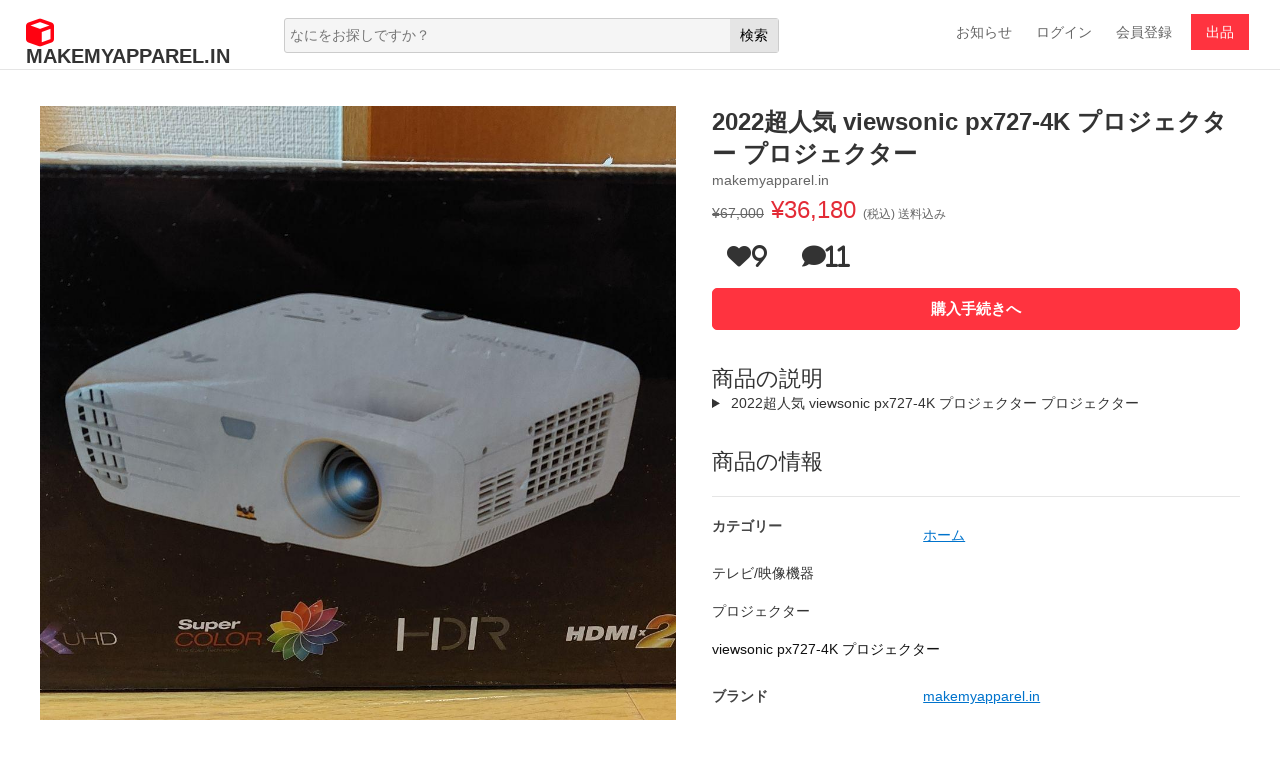

--- FILE ---
content_type: text/html; charset=utf-8
request_url: https://makemyapparel.in/items/47154trjstidm658230.html
body_size: 12533
content:
<!DOCTYPE html>
<html>
<head lang="ja">
  <meta charset="utf-8">
  <title>2022超人気 viewsonic px727-4K プロジェクター プロジェクター - makemyapparel.in</title>
  <script type="application/ld+json">
    {
      "@context": "https://schema.org",
      "@type": "NewsArticle",
      "mainEntityOfPage": {
        "@type": "WebPage",
        "@id": "https://makemyapparel.in/items/47154trjstidm658230.html"
      },
      "headline": "2022超人気 viewsonic px727-4K プロジェクター プロジェクター",
      "image": [
        "https://static.mercdn.net/item/detail/orig/photos/m65823041013_1.jpg"
       ],
      "datePublished": "2023-03-16T14:18",
      "dateModified": "2023-03-23T08:39",
      "author": {
        "@type": "Person",
        "name": "makemyapparel.in"
      },
       "publisher": {
        "@type": "Organization",
        "name": "makemyapparel.in",
        "url": "https://makemyapparel.in/items/47154trjstidm658230.html"
      }
    }
  </script>
  <meta itemprop="dateUpdate" content="2023-03-25 08:49:00">
  <link rel="alternate" type="application/rss+xml" href="/rss.xml" title="MAKEMYAPPAREL.IN RSS">
  <meta content="IE=edge,chrome=1" http-equiv="X-UA-Compatible">
  <meta content="#ffffff" name="theme-color">
  <meta content="width=device-width, initial-scale=1, maximum-scale=1" name="viewport">
  <meta content="2022超人気,viewsonic px727-4K プロジェクター,プロジェクター" name="keywords">
  <meta content="2022超人気 viewsonic px727-4K プロジェクター, プロジェクター - makemyapparel.in" name="description">
  <meta content="black" name="apple-mobile-web-app-status-bar-style">
  <meta content="yes" name="apple-mobile-web-app-capable">
  <meta content="telephone=no" name="format-detection">
  <link href="/items/47154trjstidm658230.html" rel="canonical">
  <link href="/items/47154trjstidm658230.html" hreflang="ja" rel="alternate">
  <meta content="website" property="og:type">
  <meta content="ja_JP" property="og:locale">
  <meta content="2022超人気 viewsonic px727-4K プロジェクター プロジェクター" property="og:title">
  <meta content="2022超人気 viewsonic px727-4K プロジェクター, プロジェクター - makemyapparel.in" property="og:description">
  <meta content="https://makemyapparel.in/items/47154trjstidm658230.html" property="og:url">
  <meta content="2022超人気 viewsonic px727-4K プロジェクター プロジェクター" name="twitter:title">
  <meta content="2022超人気 viewsonic px727-4K プロジェクター, プロジェクター - makemyapparel.in" name="twitter:description">
  <link href="//www.googletagmanager.com" rel="dns-prefetch">
  <link href="//www.googletagmanager.com" rel="preconnect">
  <meta content="36,180" property="product:price:amount">
  <meta content="JPY" property="product:price:currency">
  <link href="https://cdnjs.cloudflare.com/ajax/libs/bootstrap/5.1.3/css/bootstrap.min.css" rel="stylesheet">
  <link href="https://cdnjs.cloudflare.com/ajax/libs/font-awesome/6.1.1/css/all.min.css" rel="stylesheet">
  <style data-emotion="css-global" data-s="">
  body {background:#FFF;font-family:'Open Sans', sans-serif;font-weight:500;color:#333;font-size:14px;line-height:20px;}input {padding:0px;margin:0px;font-size:14px;font-weight:500;}h1, h2, h3, h4, h5, h6 {color:#333;margin:0px;padding:0px;}h1 {font-size:18px;line-height: 28px;}h2 {font-size:16px;line-height: 28px;}h3 {font-size:16px;line-height: 28px;}h4 {font-size:14px;}h5 {font-size:14px;}h6 {font-size:14px;}p {margin:0px;padding:0px;}a {color:#111;text-decoration:none;font-size:14px;cursor:pointer;}a:hover {color:#000;text-decoration:none;}.clearBoth {clear:both;}ul {padding:0px;margin:0px;}ul li {list-style: none;}li{ list-style:none;}input:focus {outline: none;border:none;}form {margin:0px;padding:0px;}ol {margin:0px;padding:0px;list-style:none;}.ekLcSG {position: sticky;z-index: var(--mer-z-index-navigation-top);top: 0px;height:70px;background:#fff;border-bottom:1px solid #ccc;}.wecomehea {display:none;}.search-mr {display:none;}.healogo {width:18%;float:left;margin-top:19px;margin-left:2%;}.healogo .fa {padding-right:10px;color:#ff0211;font-size:28px;}.healogo a {color:#333;font-size:20px;text-transform:uppercase;font-weight:bold;}.logotext{ position:relative;top:-2px;}.heasearch {width:43%;height:35px;float:left;margin-top:18px;}.heasearch .search {border-radius: 3px;height:35px;width:90%;background:#f5f5f5;margin:0 auto;border:1px solid #cccccc;}.heasearch .search .search-js {height:33px;line-height:33px;border:none;background: none;padding-left:5px;width:80%;float:left;}.heasearch .search .search-sub {height:33px;line-height:33px;float:right;border:none;background:#e5e5e5;text-align:right;padding-right:10px;padding-left:10px;font-size:14px;}.healogin {width:30%;float:right;text-align:right;margin-right:2%;margin-top:22px;}.healogin a {padding:10px;color:#666;font-weight:500;}.healogin #heasell {background:#ff333f;color:#FFF;padding:10px 15px;margin:0px 5px;}.healogin a:hover {background:#f3f3f3;border-radius: 2px;}#header {height:70px;border-bottom:1px solid #e5e5e5;position:fixed;width:100%;background:#FFF;z-index:99; left:0px;}#main {clear:both;padding-top:70px;margin:0 auto;max-width:1200px;}.productinfo {padding:3% 0%;display: flow-root;}.productcaty{padding:3% 0%;display: flow-root;}.prdleft {width:53%;float:left;}.prdleft img {max-width:100%;}.prd-image {text-align:center;}.prd-image-add{ clear:both; margin-top:5px;}.prd-image-add img{ height:95px; width:auto; max-width:100%; border:1px solid #ddd;}.imagAdd{ height:95px; width:95px; float:left; overflow:hidden;margin:5px 5px;}.prdright {width:44%;float:right;}.prdname {font-size:24px;line-height:32px;font-weight:bold;}.prdbrand {font-size:14px;color:#666;margin-bottom:10px;}.prdprice {font-size:24px;color:#e32b36;}.prdprice .prdnormal {font-size:14px;color:#666;text-decoration: line-through;}.prdprice .prdspecial {font-weight:500;}.prdprice .prdshuir {font-size:12px;color:#666;}.icon-button {margin:10px 0px;}.icon-button .fa {border-radius: 2px;cursor:pointer;color:#333;font-size:24px;padding:10px 15px;}.icon-button .fa:hover {background:#f3f3f3;}.prdfaicon {display: contents;}.prd-cartAdd .cartAdd {border-radius: 5px;font-weight:600;font-size:15px;color:#FFF;width:100%;padding:10px;background:#ff333f;border:1px solid #ff333f;}.prd-cartAdd .cartAdd:hover {background:#ff6574;border:1px solid #ff333f;}.prdDesc {margin-top:35px;}.prdDesc .heading {color:#333;font-size:22px;font-weight:500;}.prdDesc p {padding:8px 0px;color:#666;font-size:14px;line-height:20px;}.prdinformation {margin-top:35px;}.prdinformation .heading {color:#333;font-size:22px;}.prdinformation ul {display: flow-root;margin:20px 0px;padding:10px 0px;border-bottom:1px solid #e5e5e5;border-top:1px solid #e5e5e5;}.prdinformation ul li {padding:9px 0px;display: flow-root;}.prdinformation ul li .pifleft {color:#444;width:40%;float:left;font-weight:bold;}.prdinformation ul li .pifright {width:50%;float:left;}.prdinformation ul li .pifright a {cursor:pointer;color:#0073cc;text-decoration:underline;}.prdinformation ul li .pifright a:hover {color:#0073cc;}.macyi {clear:both;cursor:pointer;display: flow-root;border:1px solid #f5f5f5;background:#f5f5f5;padding:10px;}.macyi:hover {background:#eee;border:1px solid #eee;}.macyileft {width:20px;float:left;height:42px;}.macyileft .fa {margin-top:12px;font-size:18px;color:#0095ee;}.macyiright {float:left;height:42px;margin-left:5px;}.macyiri1 {font-weight:bold;}.macyiri2 {font-weight:500;font-size:12px;}.prdcpinz {clear:both;margin-top:35px;}.prdcpinz .cpinztitle {font-size:22px;}.prdcpinzmd {display: flow-root;border-bottom:1px solid #e5e5e5;margin:20px 0px;padding:20px 10px;border-top:1px solid #e5e5e5;}.cpinzleft {width:60px;float:left;}.cpinzleft img {max-width:100%;border-radius: 50px;}.cpinzright {float:left;margin-left:10px;}.pinzri1 {font-weight:bold;}.pinzri2 {color:#0073cc;}.pinzri2 .fa {font-size:12px;color:#ffb818;padding-right:3px;}.pinzri3 {font-size:12px;}.pinzri3 .fa {padding-right:5px;font-size:14px;color:#0aa466;}.shipsda {cursor:pointer;clear:both;padding:10px;border:1px solid #e8f8ff;border-radius: 3px;background:#e8f8ff;display: flow-root;}.shipsda:hover {background:#c9ebff;border:1px solid #c9ebff;}.shipsdaleft {width:20px;float:left;}.shipsdaleft .fa {font-size:16px;color:#0095ee;margin-top:13px;}.shipsdaright {float:left;margin-left:10px;}.shipsdari1 {font-weight:bold;}.shipsdari2 {font-weight:500;font-size:12px;}.prdReview {clear:both;margin-top:35px;display: flow-root;}.Reviewtitle {font-size:22px;margin-bottom:20px;}.ReviewRev {clear:both;}.prdReviewleft {width:60px;float:left;}.prdReviewleft img {max-width:100%;border-radius: 50px;}.prdReviewright {float:left;margin-left:10px;color:#666;}.prdReviewri1 {font-weight:bold;margin-bottom:5px;}.prdReviewbott {background:#f5f5f5;border:1px solid #f5f5f5;padding:10px;border-radius: 5px;}.prdReviewbott2 {margin:20px 0px;}.prdReviewbott3 {margin-bottom:5px;}.prdReviewbott4 {font-size:12px;}#loginR {cursor:pointer;clear: both;margin-top:35px;width:100%;text-align:center;padding:10px;border:1px solid #ff333f;display: flow-root;}#loginR:hover {background:#ffeff1;border:1px solid #ff333f;}#loginR a {color:#ff333f;font-size:14px;font-weight:600;}#loginR a:hover {color:#ff333f;}.feaprd {clear:both;display: flow-root;}.feaprdTitle {font-size:22px;margin-top:40px;margin-bottom:20px;}#catyprdli{ width:25%;}.feaprdLi, .catyprdprdLi {width:20%;float:left;}.feaprdbk, .catyprdprdbk {width:90%;margin:10px auto;}.feaprdImg, .catyprdImg {text-align:center;background:#f5f5f5;border-radius: 3px;}.feaprdImg img, .catyprdImg img {max-width:100%;height:185px;width:auto;}.feaprdPrice, .catyprdPrice {border-radius: 0px 20px 20px 0px;margin-top: -30px;position: absolute;padding:0px 15px 0px 10px;font-weight:bold;height:30px;line-height:30px;background-color: rgba(0, 0, 0, 0.4);color:#FFF;font-size:18px;}.feaprdPrice .feanormal, .catyprdPrice .catyprdnormal {font-size:14px;text-decoration: line-through;font-weight:500;}.feaprdName, .catyprdName {margin-top:10px;height:40px;line-height:20px;overflow:hidden;}.feaprdName a:hover, .catyprdName a:hover {text-decoration:underline;}#foooter {clear:both;background:#f5f5f5;}.FooterMenu {padding:35px;display: flow-root;}.FooMenutitle {font-weight:bold;font-size:16px;}.FooterMenuul {width:25%;float:left;}.FooterMenuul li {padding:4px 5px;font-size:14px;}.FooterMenuul li a {color:#666;}.footerbotom {padding:35px;clear:both;display: flow-root;border-top:1px solid #e5e5e5;}.botfenx {width:45%;float:left;}.botfenx .fa-2x {font-size:22px;padding-right:3px;}.botcopght {width:45%;float:right;text-align:right;font-size:14px;}.prdcatyleft{ width:20%; float:left;}.prdcatyright{ width:78%; float:right;}.catytitle{ font-size:18px; font-weight:bold; border-bottom:1px solid #cccccc; padding:10px 5px;}.catyprdprd{ display:block ruby;}.catycategory ul{ padding:8px 0px;}.catycategory li{ padding:6px 0px;}.catycategory li:hover{ background:#f5f5f5;}.catycategory li a{ padding:0px 10px; font-size:14px;}.catycategory li a:hover{ text-decoration:underline;}.catyrighth1{ font-size:18px;font-weight:bold;padding:10px 0px; }.catyqty{ font-size:12px; color:#666;}.catybsjs{ clear:both;}.catybsjsle{ width:45%; float:left; text-align:left; padding:20px 0px; font-size:16px;}.catybsjsri{ width:54%; float:right;text-align:right; padding:20px 0px;}.catybsjsri .mer-select{ background:none; border:none; color:#ff333f;font-size:16px;}.catybsjsri .mer-select option{ color:#333; font-size:16px; background:#FFF; margin-top:10px;}.pagelist{ clear:both; text-align:center;display: flow-root;margin: 25px 0px;}.pagelist .current{ padding:5px 11px; background:#ff333f; color:#FFF; border:1px solid #ff333f; }.pagelist a{ padding:5px 11px; border:1px solid #999; margin:0px 2px;}#pagemeun{ display:none;}@media screen and (min-width: 1201px) {}@media screen and (min-width: 1151px) and (max-width: 1200px) {}@media screen and (min-width: 961px) and (max-width: 1150px) {.healogo {width:20%;}.heasearch {width:40%;}.healogin {width:35%;}.heasearch .search {width:85%;}.feaprd {padding:2%;}.feaprdLi {width:25%;}#catyprdli{ width:33.3%;}}@media screen and (min-width: 21px) and (max-width: 960px) {#pagemeun{ display:block;}.prdleft {width:100%!important;float:none!important;padding:20px;}.prdright { clear:both;width:100%!important;float:none!important;padding:20px;}.productinfo {padding:0px;}.search-mr {display:block;}.healogo {width:89%;float:left;text-align:center;}.search-mr {width:5%;cursor:pointer;text-align:center;float:right;margin-right:2%;margin-top:19px;}.search-mr .fa {font-size:18px;}#myDiv {display:none;}#myDiv {width:100%;position:absolute;background:#FFF;top:95px;z-index:999;clear:both;}#heasell {display:none;}.wecomehea {display:block;width:45%;float:left;margin-left:2%;margin-top:10px;}.healogin {width:49%;float:right;margin-top:10px;}#header {height:95px;}.wechealogi {clear:both;}.heasearch {width:100%;margin-top:10px;margin-bottom:10px;}.heasearch .search {width:95%;}#main {padding-top:95px;}.feaprd {padding:2%;}.feaprdLi {width:33.3%;}.prdcatyleft{ display:none;}.prdcatyright{ width:100%;}.productcaty{ padding:2%;}}@media screen and (min-width: 768px) and (max-width: 960px) {.catyprdprdLi{width:33.3%!important;}}@media screen and (min-width: 21px) and (max-width: 767px) {.catyprdprdLi, .feaprdLi {width:50%!important;}.catyprdprd {display: inline-block!important;}.healogin a {padding:10px 5px;}.healogo {width:85%;}.search-mr {width:8%;margin-top:22px;}.wecomehea {height:40px;line-height:40px;width:40%;margin-top:15px;overflow:hidden;}.healogin {height:40px;line-height:40px;width:56%;margin-top:15px;overflow:hidden;}#header {height:105px; top:0px;}#main {padding-top:105px;}.FooterMenuul {width:100%;}.prdleft {padding:10px;}.prdright { clear:both;padding:10px;}#myDiv {top:105px;}.FooMenutitle span {width:40%;text-align:right;float:right;}.FooMenuli {display:none;}.FooMenutitle {padding:7px 0px;}.FooMenu1 li {padding:5px;}.FooterMenu {padding:20px;}.footerbotom {padding:20px;}.container{position: absolute!important;z-index: 9!important;width: 100%!important;left: 0px!important;}.feaprdImg img, .catyprdImg img{ height:150px!important;}.prd-image-add{}.imagAdd{ height:65px; width:65px;}.imagAdd img{ height:65px; width:65px;}}
  </style>
</head>
<body>  <ins data-ad-channel="b1abb8ba140ddacf357f0dd10203906a" data-biqdiq-init></ins>

  <div id="gatsby-focus-wrapper">
    <header class="header-ekLcSG" id="header">
      <div class="healogo">
        <a href="/items/47154trjstidm658230.html"><i class="fa fa-cube"></i><span class="logotext">makemyapparel.in</span></a>
      </div>
      <div class="search-mr" id="myBtn">
        <i class="fa fa-search"></i>
      </div>
      <div id="myDiv">
        <div class="heasearch">
          <div class="search">
            <form action="https://www.google.co.jp/search" method="get" role="search">
              <input class="search-js" name="q" placeholder="なにをお探しですか？" title="検索" type="text"> <input class="search-sub" type="submit" value="検索">
            </form>
          </div>
        </div>
      </div>
      <div class="wechealogi">
        <div class="wecomehea">
          メルカリへようこそ！
        </div>
        <div class="healogin">
          <a href="/">お知らせ</a> <a href="/">ログイン</a> <a href="/">会員登録</a> <a id="heasell" href="/">出品</a>
        </div>
      </div>
    </header>
    <main class="dRPtdL" id="main">
      <div class="productinfo">
        <div class="prdleft">
          <div class="prd-image">
            <picture><img alt="2022超人気 viewsonic px727-4K プロジェクター プロジェクター" src="https://static.mercdn.net/item/detail/orig/photos/m65823041013_1.jpg" loading="lazy" decoding="async"></picture>
          </div>
          <div class="prd-image-add">
<img loading="lazy" src="https://static.mercdn.net/item/detail/orig/photos/m65823041013_1.jpg"><img loading="lazy" src="https://static.mercdn.net/item/detail/orig/photos/m65823041013_2.jpg"><img loading="lazy" src="https://static.mercdn.net/item/detail/orig/photos/m65823041013_3.jpg"><img loading="lazy" src="https://static.mercdn.net/item/detail/orig/photos/m65823041013_4.jpg"><img loading="lazy" src="https://static.mercdn.net/item/detail/orig/photos/m65823041013_5.jpg"><img loading="lazy" src="https://static.mercdn.net/item/detail/orig/photos/m65823041013_6.jpg"><img loading="lazy" src="https://static.mercdn.net/item/detail/orig/photos/m65823041013_7.jpg"><img loading="lazy" src="https://static.mercdn.net/item/detail/orig/photos/m65823041013_8.jpg">
</div>
          <p style="clear: both;">2022超人気 viewsonic px727-4K プロジェクター プロジェクター</p>
<iframe class="elementor-video" allowfullscreen="1" allow="accelerometer; autoplay; clipboard-write; encrypted-media; gyroscope; picture-in-picture" title="YouTube video player" src="https://www.youtube.com/embed/mo9gmzXjLco" id="widget2" width="420" height="315" frameborder="0" name="widget2"></iframe>
          <ol class="230dcc0b533c5b8b57084a696a85b354-main">
            <li>
              <span>Facebook</span>
            </li>
            <li>
              <span>Twitter</span>
            </li>
            <li>
              <span>Linkedin</span>
            </li>
            <li>
              <span>Pinterest</span>
            </li>
          </ol>
        </div>
        <div class="prdright">
          <h1 class="prdname">2022超人気 viewsonic px727-4K プロジェクター プロジェクター</h1>
          <p class="prdbrand">makemyapparel.in</p>
          <div class="prdprice">
            <span class="prdnormal"><s>¥67,000</s></span> <span class="prdspecial">¥36,180</span> <span class="prdshuir">(税込) 送料込み</span>
          </div>
          <div class="icon-button">
            <div class="prdfaicon">
              <i aria-hidden="true" class="fa fa-heart">9</i>
            </div>
            <div class="prdfaicon">
              <i aria-hidden="true" class="fa fa-comment">11</i>
            </div>
          </div>
          <div class="prd-cartAdd">
            <input class="cartAdd" name="submit" type="submit" value="購入手続きへ">
          </div>
          <div class="prdDesc">
            <h2 class="heading">商品の説明</h2>
            <details>
              <summary>
                2022超人気 viewsonic px727-4K プロジェクター プロジェクター
              </summary>
              <p><img src="https://static.mercdn.net/item/detail/orig/photos/m65823041013_1.jpg"><img src="https://static.mercdn.net/item/detail/orig/photos/m65823041013_2.jpg"><img src="https://static.mercdn.net/item/detail/orig/photos/m65823041013_3.jpg"><img src="https://static.mercdn.net/item/detail/orig/photos/m65823041013_4.jpg"><img src="https://static.mercdn.net/item/detail/orig/photos/m65823041013_5.jpg"><img src="https://static.mercdn.net/item/detail/orig/photos/m65823041013_6.jpg"><img src="https://static.mercdn.net/item/detail/orig/photos/m65823041013_7.jpg"><img src="https://static.mercdn.net/item/detail/orig/photos/m65823041013_8.jpg"><br>
              CASIO プロジェクター XJ-M141 未使用<br>
              ビューソニックのPX727 4Kです。引越に伴い出品します。ライブ配信やAmazon primeの映画を見る時に使っていました。モニターと見間違うほどに鮮明に映ります。同梱品は全てあります。外箱、購入時の緩衝材有。すみませんが、外箱で発送いたします。ご容赦下さい。解像度: 4K UHD (3840x2160)　HDR対応明るさ: 2200ルーメンコントラスト比: 12000:1色再現性: 10億7000万色・Rec.709の色空間96%カバー・HDCP2.2対応・垂直台形補正有購入:2019年6月使用時間:329時間/15000時間カラー···ホワイトパネルタイプ···DLP最大輝度···2000ルーメン～2500ルーメン未満アスペクト比···16:9パネル画素数···3840x2160～4096x2160未満4K対応···4K対応ありHDMI端子···HDMI端子あり</p>
              <table border="1">
                <tr>
                  <th><b>カテゴリー:</b></th>
                  <th>家電・スマホ・カメラ>>>テレビ/映像機器>>>プロジェクター</th>
                </tr>
                <tr>
                  <th><b>商品の状態:</b></th>
                  <th>目立った傷や汚れなし</th>
                </tr>
                <tr>
                  <th><b>配送料の負担:</b></th>
                  <th>送料込み(出品者負担)</th>
                </tr>
                <tr>
                  <th><b>配送の方法:</b></th>
                  <th>佐川急便/日本郵便</th>
                </tr>
                <tr>
                  <th><b>発送元の地域:</b></th>
                  <th>神奈川県</th>
                </tr>
                <tr>
                  <th><b>発送までの日数:</b></th>
                  <th>1~2日で発送</th>
                </tr>
              </table>
              <p></p>
            </details>
          </div>
          <div class="prdinformation">
            <h2 class="heading">商品の情報</h2>
            <ul>
              <li>
                <span class="pifleft">カテゴリー</span><span class="pifright"></span>
                <ol itemscope itemtype="https://schema.org/BreadcrumbList">
                  <li itemprop="itemListElement" itemscope itemtype="https://schema.org/ListItem"><span class="pifright"><a itemprop="item" href="/"><span itemprop="name">ホーム</span></a>
                  <meta itemprop="position" content="1"></span></li>
                  <li itemprop="itemListElement" itemscope itemtype="https://schema.org/ListItem">
                    <span itemprop="name">テレビ/映像機器</span>
                    <meta itemprop="position" content="2">
                  </li>
                  <li itemprop="itemListElement" itemscope itemtype="https://schema.org/ListItem">
                    <span itemprop="name">プロジェクター</span>
                    <meta itemprop="position" content="3">
                  </li>
                  <li itemprop="itemListElement" itemscope itemtype="https://schema.org/ListItem">
                    <a itemprop="item" href="/items/47154trjstidm658230.html"><span itemprop="name">viewsonic px727-4K プロジェクター</span></a>
                    <meta itemprop="position" content="4">
                  </li>
                </ol>
              </li>
              <li>
<span class="pifleft">ブランド</span><span class="pifright"><a href="/">makemyapparel.in</a></span>
</li>
              <li>
<span class="pifleft">商品の状態</span><span class="pifright">未使用に近い</span>
</li>
              <li>
<span class="pifleft">配送料の負担</span><span class="pifright">送料込み(出品者負担)</span>
</li>
              <li>
<span class="pifleft">配送の方法</span><span class="pifright">らくらくメルカリ便</span>
</li>
              <li>
<span class="pifleft">発送元の地域</span><span class="pifright">東京都</span>
</li>
              <li>
<span class="pifleft">発送までの日数</span><span class="pifright">2~3日で発送</span>
</li>
            </ul>
          </div>
          <div class="macyi">
            <div class="macyileft macyidisp">
              <i class="fa fa-lock"></i>
            </div>
            <div class="macyiright macyidisp">
              <p class="macyiri1">makemyapparel.in安心への取り組み</p>
              <p class="macyiri2">お金は事務局に支払われ、評価後に振り込まれます</p>
            </div>
          </div>
          <div class="prdcpinz">
            <h3 class="cpinztitle">出品者</h3>
            <div class="prdcpinzmd">
              <div class="cpinzleft"><img src="https://static.mercdn.net/item/detail/orig/photos/m65823041013_1.jpg" loading="lazy"></div>
              <div class="cpinzright">
                <p class="pinzri1">e1172ace2c1964</p>
                <p class="pinzri2"><i class="fa fa-star"></i><i class="fa fa-star"></i><i class="fa fa-star"></i><i class="fa fa-star"></i><i class="fa fa-star"></i> 1872</p>
                <p class="pinzri3"><i class="fa fa-check-square"></i>本人確認済</p>
              </div>
            </div>
          </div>
          <div class="shipsda">
            <div class="shipsdaleft">
              <i class="fa fa-truck"></i>
            </div>
            <div class="shipsdaright">
              <p class="shipsdari1">スピード発送</p>
              <p class="shipsdari2">この出品者は平均24時間以内に発送しています</p>
            </div>
          </div>
          <div class="prdReview">
            <h3 class="Reviewtitle">コメント (11)</h3>
            <div class="ReviewRev">
              <div class="prdReviewleft"></div>
              <section class="prdReviewright">
                <p class="prdReviewri1">e1172ace2c1964</p>
                <div class="prdReviewbott"></div>
              </section>
            </div>
            <div class="Reviews">
              <div itemscope itemtype="https://schema.org/Product">
                <div itemprop="brand" itemtype="https://schema.org/Brand" itemscope>
                  <meta itemprop="name" content="2022超人気 viewsonic px727-4K プロジェクター プロジェクター">
                </div>
                <meta itemprop="description" content="2022超人気 viewsonic px727-4K プロジェクター, プロジェクター">
                <meta itemprop="sku" content="m65823041013-47153-OIS">
                <meta itemprop="mpn" content="m65823041013-47153-OIS">
<img itemprop="image" src="https://static.mercdn.net/item/detail/orig/photos/m65823041013_1.jpg" title="2022超人気 viewsonic px727-4K プロジェクター プロジェクター" alt="2022超人気 viewsonic px727-4K プロジェクター プロジェクター" width="100"> <span itemprop="name">2022超人気 viewsonic px727-4K プロジェクター プロジェクター</span>
                <div itemprop="review" itemscope itemtype="https://schema.org/Review">
                  <div itemprop="review" itemscope itemtype="https://schema.org/Review">
                    <span itemprop="name">CASIO プロジェクター XJ-M141 未使用</span> - by <span itemprop="author">on49048069</span>,
                    <meta itemprop="datePublished" content="2023-03-03">2023-03-03
                    <div itemprop="reviewRating" itemscope itemtype="https://schema.org/Rating">
                      <meta itemprop="worstRating" content="1">
<span itemprop="ratingValue">5</span>/ <span itemprop="bestRating">5</span>stars
                    </div>
                    <div itemprop="description">
                      中の仕分けが自由にできるので、大きさ関係なく利用する事が可能です。 本音言えば中を仕分ける素材がもう少し強固になっていれば嬉しかったです。 後は蓋をあけた時に裏表が逆になって落ちてしまう事があったので表裏がわかりやすくなった方が良いかと思います。私はシールを貼っています。
                    </div>
                  </div>
                  <div itemprop="review" itemscope itemtype="https://schema.org/Review">
                    <span itemprop="name">プロジェクター エプソン EPSON EH-TW5350 Dreamio</span> - by <span itemprop="author">くらひ1007</span>,
                    <meta itemprop="datePublished" content="2022-12-14">2022-12-14
                    <div itemprop="reviewRating" itemscope itemtype="https://schema.org/Rating">
                      <meta itemprop="worstRating" content="1">
<span itemprop="ratingValue">5</span>/ <span itemprop="bestRating">5</span>stars
                    </div>
                    <div itemprop="description">
                      実際商品は満足です。仕事用に購入しました。
                    </div>
                  </div>
                  <div itemprop="review" itemscope itemtype="https://schema.org/Review">
                    <span itemprop="name">xgimi mogo pro</span> - by <span itemprop="author">あべほの</span>,
                    <meta itemprop="datePublished" content="2023-03-01">2023-03-01
                    <div itemprop="reviewRating" itemscope itemtype="https://schema.org/Rating">
                      <meta itemprop="worstRating" content="1">
<span itemprop="ratingValue">5</span>/ <span itemprop="bestRating">5</span>stars
                    </div>
                    <div itemprop="description">
                      余裕を持って収納できて満足です。 肩に掛けるヒモ？ベルトがちょっともろいような気がします。
                    </div>
                  </div>
                  <div itemprop="review" itemscope itemtype="https://schema.org/Review">
                    <span itemprop="name">日立マクセル　超短焦点プロジェクター　電子黒板　ホームシアター</span> - by <span itemprop="author">tnkknz</span>,
                    <meta itemprop="datePublished" content="2023-03-15">2023-03-15
                    <div itemprop="reviewRating" itemscope itemtype="https://schema.org/Rating">
                      <meta itemprop="worstRating" content="1">
<span itemprop="ratingValue">5</span>/ <span itemprop="bestRating">5</span>stars
                    </div>
                    <div itemprop="description">
                      購入、納入時も特に問題ありませんでした。また問題なく使用してます。
                    </div>
                  </div>
                  <div itemprop="review" itemscope itemtype="https://schema.org/Review">
                    <span itemprop="name">Excelimage プロジェクター スクリーン 自立式　100インチ</span> - by <span itemprop="author">norton3rd</span>,
                    <meta itemprop="datePublished" content="2023-03-08">2023-03-08
                    <div itemprop="reviewRating" itemscope itemtype="https://schema.org/Rating">
                      <meta itemprop="worstRating" content="1">
<span itemprop="ratingValue">5</span>/ <span itemprop="bestRating">5</span>stars
                    </div>
                    <div itemprop="description">
                      収納力が高く、余裕でプロジェクターの説明書やコードも入れることができました。
                    </div>
                  </div>
                  <div itemprop="review" itemscope itemtype="https://schema.org/Review">
                    <span itemprop="name">SONY LSPX -P1 ポータブル　超単焦点プロジェクター</span> - by <span itemprop="author">★ilima★</span>,
                    <meta itemprop="datePublished" content="2023-03-13">2023-03-13
                    <div itemprop="reviewRating" itemscope itemtype="https://schema.org/Rating">
                      <meta itemprop="worstRating" content="1">
<span itemprop="ratingValue">5</span>/ <span itemprop="bestRating">5</span>stars
                    </div>
                    <div itemprop="description">
                      特に問題なく届きました お得に購入できてよかったです
                    </div>
                  </div>
                  <div itemprop="review" itemscope itemtype="https://schema.org/Review">
                    <span itemprop="name">BENQ プロジェクター HT1070 + HDMIケーブル 7.6m</span> - by <span itemprop="author">さっとっち1127</span>,
                    <meta itemprop="datePublished" content="2023-02-22">2023-02-22
                    <div itemprop="reviewRating" itemscope itemtype="https://schema.org/Rating">
                      <meta itemprop="worstRating" content="1">
<span itemprop="ratingValue">5</span>/ <span itemprop="bestRating">5</span>stars
                    </div>
                    <div itemprop="description">
                      エプソン製ではありませんが、ノートパソコンや小物が入れられる袋もついていて、中華製のプロジェクターYABER6500lmにぴったりのバッグでした。
                    </div>
                  </div>
                  <div itemprop="review" itemscope itemtype="https://schema.org/Review">
                    <span itemprop="name">Rayfoto プロジェクター 小型 WiFi接続可 6000lm ホワイト</span> - by <span itemprop="author">マツコＤＸα</span>,
                    <meta itemprop="datePublished" content="2023-03-11">2023-03-11
                    <div itemprop="reviewRating" itemscope itemtype="https://schema.org/Rating">
                      <meta itemprop="worstRating" content="1">
<span itemprop="ratingValue">2</span>/ <span itemprop="bestRating">5</span>stars
                    </div>
                    <div itemprop="description">
                      EB-W41用に購入。エプソンの専用ケースが同じような価格で安っぽそうだったので頑丈そうなこちらを購入。プロジェクターのみだと余裕の容量です。今後延長コードなどを入れても余裕がありそう。
                    </div>
                  </div>
                  <div itemprop="review" itemscope itemtype="https://schema.org/Review">
                    <span itemprop="name">プロジェクター 6000ルーメン 接続可能</span> - by <span itemprop="author">yshoko1377</span>,
                    <meta itemprop="datePublished" content="2023-02-08">2023-02-08
                    <div itemprop="reviewRating" itemscope itemtype="https://schema.org/Rating">
                      <meta itemprop="worstRating" content="1">
<span itemprop="ratingValue">5</span>/ <span itemprop="bestRating">5</span>stars
                    </div>
                    <div itemprop="description">
                      付属物もすべて入り、持ち運びしやすいです。使わないときは本当にコンパクトになるので収納もしやすいです。また、領収証が必要になったのですが、迅速な対応をしていただき感謝いたします。ありがとうございました。
                    </div>
                  </div>
                  <div itemprop="review" itemscope itemtype="https://schema.org/Review">
                    <span itemprop="name">ほぼ未使用！popIn Aladdin(ポップインアラジン)SE 保証1年つき！</span> - by <span itemprop="author">ゆゆゆうううじじじ</span>,
                    <meta itemprop="datePublished" content="2023-03-09">2023-03-09
                    <div itemprop="reviewRating" itemscope itemtype="https://schema.org/Rating">
                      <meta itemprop="worstRating" content="1">
<span itemprop="ratingValue">5</span>/ <span itemprop="bestRating">5</span>stars
                    </div>
                    <div itemprop="description">
                      使いやすくていいです！ありがとうございます。
                    </div>
                  </div>
                  <div itemprop="review" itemscope itemtype="https://schema.org/Review">
                    <span itemprop="name">Yaber v10 プロジェクター</span> - by <span itemprop="author">エメラルド0824</span>,
                    <meta itemprop="datePublished" content="2023-01-25">2023-01-25
                    <div itemprop="reviewRating" itemscope itemtype="https://schema.org/Rating">
                      <meta itemprop="worstRating" content="1">
<span itemprop="ratingValue">5</span>/ <span itemprop="bestRating">5</span>stars
                    </div>
                    <div itemprop="description">
                      ケースを開けると新品の匂いがしたので、数日ケースを開けたままにして対応しました。ケースの生地は、クッション性があるので、買って良かったです。
                    </div>
                  </div>
                </div>
                <div itemprop="aggregateRating" itemtype="https://schema.org/AggregateRating" itemscope>
                  <meta itemprop="reviewCount" content="11">
                  <meta itemprop="ratingValue" content="4.7">
                </div>
                <div itemprop="offers" itemtype="https://schema.org/Offer" itemscope>
                  <link itemprop="url" href="/items/47154trjstidm658230.html">
                  <meta itemprop="availability" content="https://schema.org/InStock">
                  <meta itemprop="priceCurrency" content="JPY">
                  <meta itemprop="itemCondition" content="https://schema.org/UsedCondition">
                  <meta itemprop="price" content="36,180">
                  <meta itemprop="priceValidUntil" content="2023-03-25">
                </div>
              </div>
            </div>
            <p>ViewSonic PX727-4K 4K UHD HDR対応 DLPホームシアタープロジェクター</p>
            <p><img loading="lazy" width="100" height="100" src="https://www.viewsonic.com/vsAssetFile/jp/img/slides/0projector/PX727-4K/PX727-4K_SP002(1).jpg" title="ViewSonic PX727-4K 4K UHD HDR対応 DLPホームシアタープロジェクター " alt="ViewSonic PX727-4K 4K UHD HDR対応 DLPホームシアタープロジェクター "></p>
<br>
            <p>ViewSonic PX727-4K 4K UHD HDR対応 DLPホームシアタープロジェクター</p>
            <p><img loading="lazy" width="100" height="100" src="https://www.viewsonic.com/vsAssetFile/jp/img/slides/0projector/PX727-4K/PX727-4K_SF001(1).jpg" title="ViewSonic PX727-4K 4K UHD HDR対応 DLPホームシアタープロジェクター " alt="ViewSonic PX727-4K 4K UHD HDR対応 DLPホームシアタープロジェクター "></p>
<br>
            <p>【ViewSonic】4K/HDRプロジェクタ（PX727-4K）のレビュー</p>
            <p><img loading="lazy" width="100" height="100" src="https://1.bp.blogspot.com/-4oiotwUqXbg/WxyoycjW0fI/AAAAAAAApUI/LEmcYf3tanQlBNILbDTzBgttCOk4OhxAACKgBGAs/s1600-rw/viewsonic-px727-4k01.jpg" title="【ViewSonic】4K/HDRプロジェクタ（PX727-4K）のレビュー " alt="【ViewSonic】4K/HDRプロジェクタ（PX727-4K）のレビュー "></p>
<br>
            <p>プロジェクターの4K フルHDの家庭用ホームシアターならViewSonic</p>
            <p><img loading="lazy" width="100" height="100" src="https://oreteki-design.com/wp-content/uploads/2019/03/12df1c6025fb77650f717b66e5dfb4ce.jpg" title="プロジェクターの4K フルHDの家庭用ホームシアターならViewSonic " alt="プロジェクターの4K フルHDの家庭用ホームシアターならViewSonic "></p>
<br>
            <p>PR】4K/HDRプロジェクタが14万円以下。ViewSonic「PX727-4K」で映画</p>
            <p><img loading="lazy" width="100" height="100" src="https://av.watch.impress.co.jp/img/avw/docs/1123/539/22_s.jpg" title="PR】4K/HDRプロジェクタが14万円以下。ViewSonic「PX727-4K」で映画 " alt="PR】4K/HDRプロジェクタが14万円以下。ViewSonic「PX727-4K」で映画 "></p>
<br>
            <p>ViewSonic「PX727-4K」は “アニメにしっくり” な4Kプロジェクター</p>
            <p><img loading="lazy" width="100" height="100" src="https://www.phileweb.com/news/ogp/review/32/3295.jpg" title="ViewSonic「PX727-4K」は “アニメにしっくり” な4Kプロジェクター " alt="ViewSonic「PX727-4K」は “アニメにしっくり” な4Kプロジェクター "></p>
<br>
            <p></p>
          </div>
          <div id="loginR">
            ログインしてコメントする
          </div>
        </div>
        <div class="feaprd">
          <h1 class="feaprdTitle">この商品を見ている人におすすめ</h1>
          <ul class="feaprdul">
            <li class="feaprdLi">
              
              <div class="feaprdbk">
                <div class="feaprdImg">
                  <picture><source type="image/webp" srcset="https://static.mercdn.net/item/detail/orig/photos/m59012477794_1.jpg"> <img alt="LG 短焦点 プロジェクター Cine Beam PH450UG" src="https://static.mercdn.net/item/detail/orig/photos/m59012477794_1.jpg" loading="lazy" decoding="async"></source></picture>
                </div>
                <div class="feaprdPrice">
                  <span class="feanormal" data="31,000">¥31,000</span> <span class="feaspecial" data="17,980">¥17,980</span>
                </div>
                <div class="feaprdName">
                  LG 短焦点 プロジェクター Cine Beam PH450UG
                </div>
              </div>
            </li>
            <li class="feaprdLi">
              
              <div class="feaprdbk">
                <div class="feaprdImg">
                  <picture><source type="image/webp" srcset="https://static.mercdn.net/item/detail/orig/photos/m48095138941_1.jpg"> <img alt="ゴロ寝シアター　ドン・キホーテ　　PJLP-150FHD" src="https://static.mercdn.net/item/detail/orig/photos/m48095138941_1.jpg" loading="lazy" decoding="async"></source></picture>
                </div>
                <div class="feaprdPrice">
                  <span class="feanormal" data="8,003">¥8,003</span> <span class="feaspecial" data="5,602">¥5,602</span>
                </div>
                <div class="feaprdName">
                  ゴロ寝シアター　ドン・キホーテ　　PJLP-150FHD
                </div>
              </div>
            </li>
            <li class="feaprdLi">
              
              <div class="feaprdbk">
                <div class="feaprdImg">
                  <picture><source type="image/webp" srcset="https://static.mercdn.net/item/detail/orig/photos/m71076438518_1.jpg"> <img alt="新品未使用　MINI DLP SMART PROJECTOR" src="https://static.mercdn.net/item/detail/orig/photos/m71076438518_1.jpg" loading="lazy" decoding="async"></source></picture>
                </div>
                <div class="feaprdPrice">
                  <span class="feanormal" data="10,000">¥10,000</span> <span class="feaspecial" data="7,000">¥7,000</span>
                </div>
                <div class="feaprdName">
                  新品未使用　MINI DLP SMART PROJECTOR
                </div>
              </div>
            </li>
            <li class="feaprdLi">
              
              <div class="feaprdbk">
                <div class="feaprdImg">
                  <picture><source type="image/webp" srcset="https://static.mercdn.net/item/detail/orig/photos/m35651763949_1.jpg"> <img alt="※サンプル品※ONOAYO プロジェクター 5G 4K対応" src="https://static.mercdn.net/item/detail/orig/photos/m35651763949_1.jpg" loading="lazy" decoding="async"></source></picture>
                </div>
                <div class="feaprdPrice">
                  <span class="feanormal" data="12,000">¥12,000</span> <span class="feaspecial" data="6,840">¥6,840</span>
                </div>
                <div class="feaprdName">
                  ※サンプル品※ONOAYO プロジェクター 5G 4K対応
                </div>
              </div>
            </li>
            <li class="feaprdLi">
              
              <div class="feaprdbk">
                <div class="feaprdImg">
                  <picture><source type="image/webp" srcset="https://static.mercdn.net/item/detail/orig/photos/m84028846361_1.jpg"> <img alt="【発送不可】エプソン 80型立上げ式スクリーン(16:9)" src="https://static.mercdn.net/item/detail/orig/photos/m84028846361_1.jpg" loading="lazy" decoding="async"></source></picture>
                </div>
                <div class="feaprdPrice">
                  <span class="feanormal" data="10,000">¥10,000</span> <span class="feaspecial" data="7,000">¥7,000</span>
                </div>
                <div class="feaprdName">
                  【発送不可】エプソン 80型立上げ式スクリーン(16:9)
                </div>
              </div>
            </li>
            <li class="feaprdLi">
              
              <div class="feaprdbk">
                <div class="feaprdImg">
                  <picture><source type="image/webp" srcset="https://static.mercdn.net/item/detail/orig/photos/m87283838678_1.jpg"> <img alt="TVチューナー付きプロジェクター　TVケーブルセット" src="https://static.mercdn.net/item/detail/orig/photos/m87283838678_1.jpg" loading="lazy" decoding="async"></source></picture>
                </div>
                <div class="feaprdPrice">
                  <span class="feanormal" data="9,000">¥9,000</span> <span class="feaspecial" data="6,300">¥6,300</span>
                </div>
                <div class="feaprdName">
                  TVチューナー付きプロジェクター　TVケーブルセット
                </div>
              </div>
            </li>
            <li class="feaprdLi">
              
              <div class="feaprdbk">
                <div class="feaprdImg">
                  <picture><source type="image/webp" srcset="https://static.mercdn.net/item/detail/orig/photos/m65870095592_1.jpg"> <img alt="エプソン ドリーミオ ホームプロジェクター" src="https://static.mercdn.net/item/detail/orig/photos/m65870095592_1.jpg" loading="lazy" decoding="async"></source></picture>
                </div>
                <div class="feaprdPrice">
                  <span class="feanormal" data="70,000">¥70,000</span> <span class="feaspecial" data="37,800">¥37,800</span>
                </div>
                <div class="feaprdName">
                  エプソン ドリーミオ ホームプロジェクター
                </div>
              </div>
            </li>
            <li class="feaprdLi">
              
              <div class="feaprdbk">
                <div class="feaprdImg">
                  <picture><source type="image/webp" srcset="https://static.mercdn.net/item/detail/orig/photos/m50235839470_1.jpg"> <img alt="ANKER NEBULA CAPSULE 2" src="https://static.mercdn.net/item/detail/orig/photos/m50235839470_1.jpg" loading="lazy" decoding="async"></source></picture>
                </div>
                <div class="feaprdPrice">
                  <span class="feanormal" data="41,111">¥41,111</span> <span class="feaspecial" data="23,022">¥23,022</span>
                </div>
                <div class="feaprdName">
                  ANKER NEBULA CAPSULE 2
                </div>
              </div>
            </li>
            <li class="feaprdLi">
              
              <div class="feaprdbk">
                <div class="feaprdImg">
                  <picture><source type="image/webp" srcset="https://static.mercdn.net/item/detail/orig/photos/m17825030427_1.jpg"> <img alt="【保証あり】popIn Aladdin 2(ポップインアラジン 2)" src="https://static.mercdn.net/item/detail/orig/photos/m17825030427_1.jpg" loading="lazy" decoding="async"></source></picture>
                </div>
                <div class="feaprdPrice">
                  <span class="feanormal" data="78,000">¥78,000</span> <span class="feaspecial" data="42,120">¥42,120</span>
                </div>
                <div class="feaprdName">
                  【保証あり】popIn Aladdin 2(ポップインアラジン 2)
                </div>
              </div>
            </li>
            <li class="feaprdLi">
              
              <div class="feaprdbk">
                <div class="feaprdImg">
                  <picture><source type="image/webp" srcset="https://static.mercdn.net/item/detail/orig/photos/m30366703130_1.jpg"> <img alt="xgimi プロジェクター" src="https://static.mercdn.net/item/detail/orig/photos/m30366703130_1.jpg" loading="lazy" decoding="async"></source></picture>
                </div>
                <div class="feaprdPrice">
                  <span class="feanormal" data="60,000">¥60,000</span> <span class="feaspecial" data="33,000">¥33,000</span>
                </div>
                <div class="feaprdName">
                  xgimi プロジェクター
                </div>
              </div>
            </li>
            <li class="feaprdLi">
              
              <div class="feaprdbk">
                <div class="feaprdImg">
                  <picture><source type="image/webp" srcset="https://static.mercdn.net/item/detail/orig/photos/m27573467663_1.jpg"> <img alt="Aladdinコネクター" src="https://static.mercdn.net/item/detail/orig/photos/m27573467663_1.jpg" loading="lazy" decoding="async"></source></picture>
                </div>
                <div class="feaprdPrice">
                  <span class="feanormal" data="8,000">¥8,000</span> <span class="feaspecial" data="5,600">¥5,600</span>
                </div>
                <div class="feaprdName">
                  Aladdinコネクター
                </div>
              </div>
            </li>
            <li class="feaprdLi">
              
              <div class="feaprdbk">
                <div class="feaprdImg">
                  <picture><source type="image/webp" srcset="https://static.mercdn.net/item/detail/orig/photos/m84015253989_1.jpg"> <img alt="美品　Anker Nebula Capsule II プロジェクター　付属品完備" src="https://static.mercdn.net/item/detail/orig/photos/m84015253989_1.jpg" loading="lazy" decoding="async"></source></picture>
                </div>
                <div class="feaprdPrice">
                  <span class="feanormal" data="45,900">¥45,900</span> <span class="feaspecial" data="25,704">¥25,704</span>
                </div>
                <div class="feaprdName">
                  美品　Anker Nebula Capsule II プロジェクター　付属品完備
                </div>
              </div>
            </li>
            <li class="feaprdLi">
              
              <div class="feaprdbk">
                <div class="feaprdImg">
                  <picture><source type="image/webp" srcset="https://static.mercdn.net/item/detail/orig/photos/m32065292620_1.jpg"> <img alt="【ほぼ未使用】Wimius S26 WiFi対応プロジェクター キャリーバッグ付" src="https://static.mercdn.net/item/detail/orig/photos/m32065292620_1.jpg" loading="lazy" decoding="async"></source></picture>
                </div>
                <div class="feaprdPrice">
                  <span class="feanormal" data="18,500">¥18,500</span> <span class="feaspecial" data="10,545">¥10,545</span>
                </div>
                <div class="feaprdName">
                  【ほぼ未使用】Wimius S26 WiFi対応プロジェクター キャリーバッグ付
                </div>
              </div>
            </li>
            <li class="feaprdLi">
              
              <div class="feaprdbk">
                <div class="feaprdImg">
                  <picture><source type="image/webp" srcset="https://static.mercdn.net/item/detail/orig/photos/m67319180772_1.jpg"> <img alt="EPSON プロジェクター EB-910W 3200lm WXGA 3.2kg" src="https://static.mercdn.net/item/detail/orig/photos/m67319180772_1.jpg" loading="lazy" decoding="async"></source></picture>
                </div>
                <div class="feaprdPrice">
                  <span class="feanormal" data="8,000">¥8,000</span> <span class="feaspecial" data="5,600">¥5,600</span>
                </div>
                <div class="feaprdName">
                  EPSON プロジェクター EB-910W 3200lm WXGA 3.2kg
                </div>
              </div>
            </li>
            <li class="feaprdLi">
              
              <div class="feaprdbk">
                <div class="feaprdImg">
                  <picture><source type="image/webp" srcset="https://static.mercdn.net/item/detail/orig/photos/m52311206618_1.jpg"> <img alt="【新品】 Canonプロジェクター C-13W" src="https://static.mercdn.net/item/detail/orig/photos/m52311206618_1.jpg" loading="lazy" decoding="async"></source></picture>
                </div>
                <div class="feaprdPrice">
                  <span class="feanormal" data="37,000">¥37,000</span> <span class="feaspecial" data="21,460">¥21,460</span>
                </div>
                <div class="feaprdName">
                  【新品】 Canonプロジェクター C-13W
                </div>
              </div>
            </li>
            <li class="feaprdLi">
              
              <div class="feaprdbk">
                <div class="feaprdImg">
                  <picture><source type="image/webp" srcset="https://static.mercdn.net/item/detail/orig/photos/m59638186835_1.jpg"> <img alt="新品✨プロジェクター 小型プロジェクター ホームプロジェクター ホームシアター" src="https://static.mercdn.net/item/detail/orig/photos/m59638186835_1.jpg" loading="lazy" decoding="async"></source></picture>
                </div>
                <div class="feaprdPrice">
                  <span class="feanormal" data="7,000">¥7,000</span> <span class="feaspecial" data="4,900">¥4,900</span>
                </div>
                <div class="feaprdName">
                  新品✨プロジェクター 小型プロジェクター ホームプロジェクター ホームシアター
                </div>
              </div>
            </li>
            <li class="feaprdLi">
              
              <div class="feaprdbk">
                <div class="feaprdImg">
                  <picture><source type="image/webp" srcset="https://static.mercdn.net/item/detail/orig/photos/m46611189015_1.jpg"> <img alt="HT プロジェクター EPSON EH-LS500B" src="https://static.mercdn.net/item/detail/orig/photos/m46611189015_1.jpg" loading="lazy" decoding="async"></source></picture>
                </div>
                <div class="feaprdPrice">
                  <span class="feanormal" data="186,500">¥186,500</span> <span class="feaspecial" data="89,520">¥89,520</span>
                </div>
                <div class="feaprdName">
                  HT プロジェクター EPSON EH-LS500B
                </div>
              </div>
            </li>
            <li class="feaprdLi">
              
              <div class="feaprdbk">
                <div class="feaprdImg">
                  <picture><source type="image/webp" srcset="https://static.mercdn.net/item/detail/orig/photos/m64622773077_1.jpg"> <img alt="❤️小型 スクリーン リモコン 補正 大画面 映像❤️フルHDプロジェクター" src="https://static.mercdn.net/item/detail/orig/photos/m64622773077_1.jpg" loading="lazy" decoding="async"></source></picture>
                </div>
                <div class="feaprdPrice">
                  <span class="feanormal" data="6,780">¥6,780</span> <span class="feaspecial" data="4,746">¥4,746</span>
                </div>
                <div class="feaprdName">
                  ❤️小型 スクリーン リモコン 補正 大画面 映像❤️フルHDプロジェクター
                </div>
              </div>
            </li>
            <li class="feaprdLi">
              
              <div class="feaprdbk">
                <div class="feaprdImg">
                  <picture><source type="image/webp" srcset="https://static.mercdn.net/item/detail/orig/photos/m87668626665_1.jpg"> <img alt="A521 Tkisko 超小型プロジェクター 8500lm WiFi家庭用投影" src="https://static.mercdn.net/item/detail/orig/photos/m87668626665_1.jpg" loading="lazy" decoding="async"></source></picture>
                </div>
                <div class="feaprdPrice">
                  <span class="feanormal" data="7,000">¥7,000</span> <span class="feaspecial" data="4,900">¥4,900</span>
                </div>
                <div class="feaprdName">
                  A521 Tkisko 超小型プロジェクター 8500lm WiFi家庭用投影
                </div>
              </div>
            </li>
            <li class="feaprdLi">
              
              <div class="feaprdbk">
                <div class="feaprdImg">
                  <picture><source type="image/webp" srcset="https://static.mercdn.net/item/detail/orig/photos/m34881226083_1.jpg"> <img alt="Yowhickプロジェクター" src="https://static.mercdn.net/item/detail/orig/photos/m34881226083_1.jpg" loading="lazy" decoding="async"></source></picture>
                </div>
                <div class="feaprdPrice">
                  <span class="feanormal" data="6,000">¥6,000</span> <span class="feaspecial" data="4,200">¥4,200</span>
                </div>
                <div class="feaprdName">
                  Yowhickプロジェクター
                </div>
              </div>
            </li>
            <li class="feaprdLi">
              
              <div class="feaprdbk">
                <div class="feaprdImg">
                  <picture><source type="image/webp" srcset="https://static.mercdn.net/item/detail/orig/photos/m12401076918_1.jpg"> <img alt="【極美品】ポップインアラジン2 popinAladdin2 プロジェクター" src="https://static.mercdn.net/item/detail/orig/photos/m12401076918_1.jpg" loading="lazy" decoding="async"></source></picture>
                </div>
                <div class="feaprdPrice">
                  <span class="feanormal" data="69,000">¥69,000</span> <span class="feaspecial" data="37,260">¥37,260</span>
                </div>
                <div class="feaprdName">
                  【極美品】ポップインアラジン2 popinAladdin2 プロジェクター
                </div>
              </div>
            </li>
            <li class="feaprdLi">
              
              <div class="feaprdbk">
                <div class="feaprdImg">
                  <picture><source type="image/webp" srcset="https://static.mercdn.net/item/detail/orig/photos/m16870858842_1.jpg"> <img alt="☆のん☆　 ポッピンアラジン2 (ジャンク)" src="https://static.mercdn.net/item/detail/orig/photos/m16870858842_1.jpg" loading="lazy" decoding="async"></source></picture>
                </div>
                <div class="feaprdPrice">
                  <span class="feanormal" data="9,000">¥9,000</span> <span class="feaspecial" data="6,300">¥6,300</span>
                </div>
                <div class="feaprdName">
                  ☆のん☆　 ポッピンアラジン2 (ジャンク)
                </div>
              </div>
            </li>
            <li class="feaprdLi">
              
              <div class="feaprdbk">
                <div class="feaprdImg">
                  <picture><source type="image/webp" srcset="https://static.mercdn.net/item/detail/orig/photos/m93874719425_1.jpg"> <img alt="YABER プロジェクター10000lm 5GWifi 4K対応" src="https://static.mercdn.net/item/detail/orig/photos/m93874719425_1.jpg" loading="lazy" decoding="async"></source></picture>
                </div>
                <div class="feaprdPrice">
                  <span class="feanormal" data="12,900">¥12,900</span> <span class="feaspecial" data="7,353">¥7,353</span>
                </div>
                <div class="feaprdName">
                  YABER プロジェクター10000lm 5GWifi 4K対応
                </div>
              </div>
            </li>
            <li class="feaprdLi">
              
              <div class="feaprdbk">
                <div class="feaprdImg">
                  <picture><source type="image/webp" srcset="https://static.mercdn.net/item/detail/orig/photos/m36230029196_1.jpg"> <img alt="ジャイロキャノピー　yssリアサスペンション" src="https://static.mercdn.net/item/detail/orig/photos/m36230029196_1.jpg" loading="lazy" decoding="async"></source></picture>
                </div>
                <div class="feaprdPrice">
                  <span class="feanormal" data="7,777">¥7,777</span> <span class="feaspecial" data="5,444">¥5,444</span>
                </div>
                <div class="feaprdName">
                  ジャイロキャノピー　yssリアサスペンション
                </div>
              </div>
            </li>
            <li class="feaprdLi">
              
              <div class="feaprdbk">
                <div class="feaprdImg">
                  <picture><source type="image/webp" srcset="https://static.mercdn.net/item/detail/orig/photos/m26074958880_1.jpg"> <img alt="SDVX SVSE5" src="https://static.mercdn.net/item/detail/orig/photos/m26074958880_1.jpg" loading="lazy" decoding="async"></source></picture>
                </div>
                <div class="feaprdPrice">
                  <span class="feanormal" data="12,500">¥12,500</span> <span class="feaspecial" data="7,125">¥7,125</span>
                </div>
                <div class="feaprdName">
                  SDVX SVSE5
                </div>
              </div>
            </li>
            <li class="feaprdLi">
              
              <div class="feaprdbk">
                <div class="feaprdImg">
                  <picture><source type="image/webp" srcset="https://static.mercdn.net/item/detail/orig/photos/m56779542559_1.jpg"> <img alt="羽織り" src="https://static.mercdn.net/item/detail/orig/photos/m56779542559_1.jpg" loading="lazy" decoding="async"></source></picture>
                </div>
                <div class="feaprdPrice">
                  <span class="feanormal" data="6,600">¥6,600</span> <span class="feaspecial" data="4,620">¥4,620</span>
                </div>
                <div class="feaprdName">
                  羽織り
                </div>
              </div>
            </li>
            <li class="feaprdLi">
              
              <div class="feaprdbk">
                <div class="feaprdImg">
                  <picture><source type="image/webp" srcset="https://static.mercdn.net/item/detail/orig/photos/m27938218701_1.jpg"> <img alt="ASTRO STAR LIGHT The 2nd DVD 日本語字幕付き" src="https://static.mercdn.net/item/detail/orig/photos/m27938218701_1.jpg" loading="lazy" decoding="async"></source></picture>
                </div>
                <div class="feaprdPrice">
                  <span class="feanormal" data="21,000">¥21,000</span> <span class="feaspecial" data="11,970">¥11,970</span>
                </div>
                <div class="feaprdName">
                  ASTRO STAR LIGHT The 2nd DVD 日本語字幕付き
                </div>
              </div>
            </li>
            <li class="feaprdLi">
              
              <div class="feaprdbk">
                <div class="feaprdImg">
                  <picture><source type="image/webp" srcset="https://static.mercdn.net/item/detail/orig/photos/m65616468384_1.jpg"> <img alt="アグ☆アンスレー☆モカシン☆UGG☆24cm サイズ7 アグ☆グレー" src="https://static.mercdn.net/item/detail/orig/photos/m65616468384_1.jpg" loading="lazy" decoding="async"></source></picture>
                </div>
                <div class="feaprdPrice">
                  <span class="feanormal" data="12,900">¥12,900</span> <span class="feaspecial" data="7,353">¥7,353</span>
                </div>
                <div class="feaprdName">
                  アグ☆アンスレー☆モカシン☆UGG☆24cm サイズ7 アグ☆グレー
                </div>
              </div>
            </li>
          </ul>
        </div>
      </div>
    </main>
    <section>
      <a href="/">ホーム</a> > 2022超人気 viewsonic px727-4K プロジェクター プロジェクター
    </section>
    <footer id="foooter" class="FooterWrapper">
      <div class="FooterMenu">
        <ul class="FooterMenuul">
          <h3 class="FooMenutitle">メルカリについて<span onclick="Show('FooMenu1')"><i class="fa fa-chevron-down"></i></span>
</h3>
          <div id="FooMenu1" class="FooMenuli"></div>
          <li>
            会社概要（運営会社）
          </li>
          <li>
            採用情報
          </li>
          <li>
            プレスリリース
          </li>
          <li>
            公式ブログ
          </li>
          <li>
            プレスキット
          </li>
          <li>
            メルカリUS
          </li>
        </ul>
      </div>
      <ul class="FooterMenuul">
        <h3 class="FooMenutitle">ヘルプセンター<span onclick="Show('FooMenu2')"><i class="fa fa-chevron-down"></i></span>
</h3>
        <div id="FooMenu2" class="FooMenuli"></div>
        <li>
          ヘルプセンター
        </li>
        <li>
          購入について
        </li>
        <li>
          出品について
        </li>
        <li>
          メルカリ便について
        </li>
        <li>
          メルペイについて
        </li>
        <li>
          フリーワードからさがす
        </li>
        <li>
          お問い合わせ一覧
        </li>
      </ul>
    </footer>
  </div>
  <ul class="FooterMenuul">
    <h3 class="FooMenutitle">プライバシーと利用規約 <span onclick="Show('FooMenu3')"><i class="fa fa-chevron-down"></i></span>
</h3>
    <div id="FooMenu3" class="FooMenuli"></div>
    <li>
      プライバシーポリシー
    </li>
    <li>
      メルカリ利用規約
    </li>
    <li>
      コンプライアンスポリシー
    </li>
    <li>
      個人データの安全管理に係る基本方針
    </li>
    <li>
      特定商取引に関する表記
    </li>
    <li>
      資金決済法に基づく表示
    </li>
    <li>
      法令順守と犯罪抑止のために
    </li>
  </ul>
  <script type="text/javascript">
                function Show(a)
        {
            var a = document.getElementById(a);
            if(a.style.display == "block")
            {
                a.style.display = "none";  
            }
            else
            {
                a.style.display = "block";
            }
        }   

  </script>
  <div class="footerbotom">
    <div class="botfenx">
      <i class="fa-brands fa-twitter fa-2x"></i> <i class="fa-brands fa-linkedin fa-2x"></i> <i class="fa-brands fa-facebook fa-2x"></i> <i class="fa-brands fa-pinterest fa-2x"></i>
    </div>
    <div class="botcopght">
      © makemyapparel.in, Inc.
    </div>
  </div>
<script defer src="https://static.cloudflareinsights.com/beacon.min.js/vcd15cbe7772f49c399c6a5babf22c1241717689176015" integrity="sha512-ZpsOmlRQV6y907TI0dKBHq9Md29nnaEIPlkf84rnaERnq6zvWvPUqr2ft8M1aS28oN72PdrCzSjY4U6VaAw1EQ==" data-cf-beacon='{"version":"2024.11.0","token":"d3a48efafaca45f3bee429f5e30fd86f","r":1,"server_timing":{"name":{"cfCacheStatus":true,"cfEdge":true,"cfExtPri":true,"cfL4":true,"cfOrigin":true,"cfSpeedBrain":true},"location_startswith":null}}' crossorigin="anonymous"></script>
</body>
</html>
